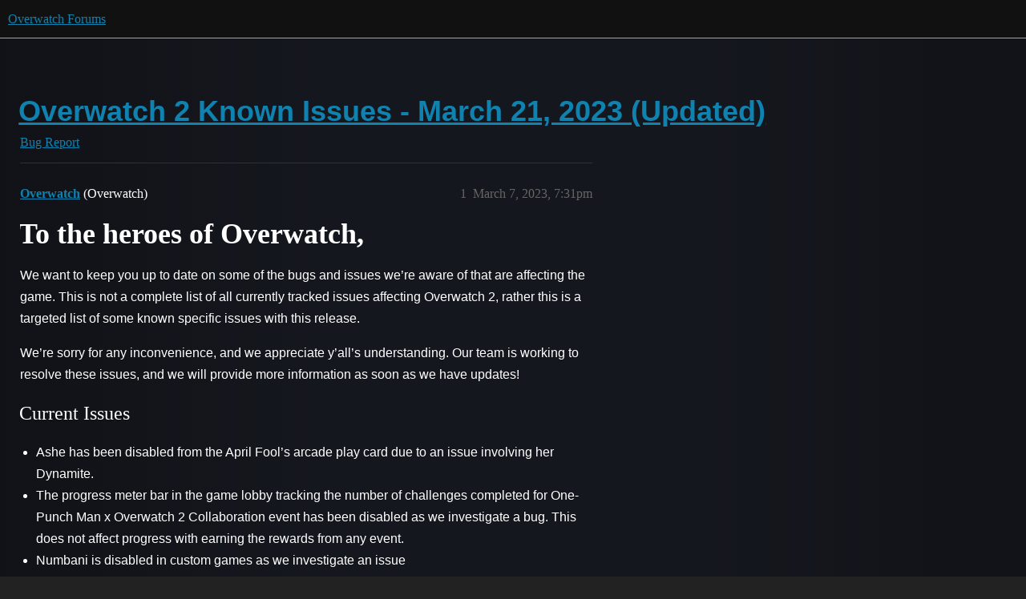

--- FILE ---
content_type: text/html; charset=utf-8
request_url: https://us.forums.blizzard.com/en/overwatch/t/overwatch-2-known-issues-march-21-2023-updated/794525/1
body_size: 3198
content:
<!DOCTYPE html>
<html lang="en">
  <head>
    <meta charset="utf-8">
    <title>Overwatch 2 Known Issues - March 21, 2023 (Updated) - Bug Report - Overwatch Forums</title>
    <meta name="description" content="To the heroes of Overwatch,
We want to keep you up to date on some of the bugs and issues we’re aware of that are affecting the game. This is not a complete list of all currently tracked issues affecting Overwatch 2, rat&amp;hellip;">
    <meta name="generator" content="Discourse 3.5.3 - https://github.com/discourse/discourse version e4edb82d43772b646b1025881faaa6548ce9c903">
<link rel="icon" type="image/png" href="https://d74zh8edaijub.cloudfront.net/optimized/1X/e9d52add3f186cd5f4c40b249ebec06ff3d847da_2_32x32.png">
<link rel="apple-touch-icon" type="image/png" href="https://d74zh8edaijub.cloudfront.net/optimized/1X/e9d52add3f186cd5f4c40b249ebec06ff3d847da_2_180x180.png">
<meta name="theme-color" media="all" content="#111111">

<meta name="color-scheme" content="dark">

<meta name="viewport" content="width=device-width, initial-scale=1.0, minimum-scale=1.0, viewport-fit=cover">
<meta name="discourse-base-uri" content="/en/overwatch">
<link rel="canonical" href="https://us.forums.blizzard.com/en/overwatch/t/overwatch-2-known-issues-march-21-2023-updated/794525" />

<link rel="search" type="application/opensearchdescription+xml" href="https://us.forums.blizzard.com/en/overwatch/opensearch.xml" title="Overwatch Forums Search">

    <link href="https://d1mldsz5gr8kpv.cloudfront.net/en/overwatch/stylesheets/color_definitions_blizzard_2_3_d02144101550c20de4f8078375c0649d8d87b157.css?__ws=us.forums.blizzard.com" media="all" rel="stylesheet" class="light-scheme" data-scheme-id="2"/>

<link href="https://d1mldsz5gr8kpv.cloudfront.net/en/overwatch/stylesheets/common_7ba259d987bd155dddde827f76f5a210f3bf2e1a.css?__ws=us.forums.blizzard.com" media="all" rel="stylesheet" data-target="common"  />

  <link href="https://d1mldsz5gr8kpv.cloudfront.net/en/overwatch/stylesheets/desktop_7ba259d987bd155dddde827f76f5a210f3bf2e1a.css?__ws=us.forums.blizzard.com" media="all" rel="stylesheet" data-target="desktop"  />



    <link href="https://d1mldsz5gr8kpv.cloudfront.net/en/overwatch/stylesheets/checklist_7ba259d987bd155dddde827f76f5a210f3bf2e1a.css?__ws=us.forums.blizzard.com" media="all" rel="stylesheet" data-target="checklist"  />
    <link href="https://d1mldsz5gr8kpv.cloudfront.net/en/overwatch/stylesheets/discourse-akismet_7ba259d987bd155dddde827f76f5a210f3bf2e1a.css?__ws=us.forums.blizzard.com" media="all" rel="stylesheet" data-target="discourse-akismet"  />
    <link href="https://d1mldsz5gr8kpv.cloudfront.net/en/overwatch/stylesheets/discourse-assign_7ba259d987bd155dddde827f76f5a210f3bf2e1a.css?__ws=us.forums.blizzard.com" media="all" rel="stylesheet" data-target="discourse-assign"  />
    <link href="https://d1mldsz5gr8kpv.cloudfront.net/en/overwatch/stylesheets/discourse-characters-required_7ba259d987bd155dddde827f76f5a210f3bf2e1a.css?__ws=us.forums.blizzard.com" media="all" rel="stylesheet" data-target="discourse-characters-required"  />
    <link href="https://d1mldsz5gr8kpv.cloudfront.net/en/overwatch/stylesheets/discourse-details_7ba259d987bd155dddde827f76f5a210f3bf2e1a.css?__ws=us.forums.blizzard.com" media="all" rel="stylesheet" data-target="discourse-details"  />
    <link href="https://d1mldsz5gr8kpv.cloudfront.net/en/overwatch/stylesheets/discourse-group-tracker_7ba259d987bd155dddde827f76f5a210f3bf2e1a.css?__ws=us.forums.blizzard.com" media="all" rel="stylesheet" data-target="discourse-group-tracker"  />
    <link href="https://d1mldsz5gr8kpv.cloudfront.net/en/overwatch/stylesheets/discourse-lazy-videos_7ba259d987bd155dddde827f76f5a210f3bf2e1a.css?__ws=us.forums.blizzard.com" media="all" rel="stylesheet" data-target="discourse-lazy-videos"  />
    <link href="https://d1mldsz5gr8kpv.cloudfront.net/en/overwatch/stylesheets/discourse-local-dates_7ba259d987bd155dddde827f76f5a210f3bf2e1a.css?__ws=us.forums.blizzard.com" media="all" rel="stylesheet" data-target="discourse-local-dates"  />
    <link href="https://d1mldsz5gr8kpv.cloudfront.net/en/overwatch/stylesheets/discourse-presence_7ba259d987bd155dddde827f76f5a210f3bf2e1a.css?__ws=us.forums.blizzard.com" media="all" rel="stylesheet" data-target="discourse-presence"  />
    <link href="https://d1mldsz5gr8kpv.cloudfront.net/en/overwatch/stylesheets/discourse-sift_7ba259d987bd155dddde827f76f5a210f3bf2e1a.css?__ws=us.forums.blizzard.com" media="all" rel="stylesheet" data-target="discourse-sift"  />
    <link href="https://d1mldsz5gr8kpv.cloudfront.net/en/overwatch/stylesheets/discourse-solved_7ba259d987bd155dddde827f76f5a210f3bf2e1a.css?__ws=us.forums.blizzard.com" media="all" rel="stylesheet" data-target="discourse-solved"  />
    <link href="https://d1mldsz5gr8kpv.cloudfront.net/en/overwatch/stylesheets/discourse-templates_7ba259d987bd155dddde827f76f5a210f3bf2e1a.css?__ws=us.forums.blizzard.com" media="all" rel="stylesheet" data-target="discourse-templates"  />
    <link href="https://d1mldsz5gr8kpv.cloudfront.net/en/overwatch/stylesheets/discourse-tooltips_7ba259d987bd155dddde827f76f5a210f3bf2e1a.css?__ws=us.forums.blizzard.com" media="all" rel="stylesheet" data-target="discourse-tooltips"  />
    <link href="https://d1mldsz5gr8kpv.cloudfront.net/en/overwatch/stylesheets/discourse-topic-voting_7ba259d987bd155dddde827f76f5a210f3bf2e1a.css?__ws=us.forums.blizzard.com" media="all" rel="stylesheet" data-target="discourse-topic-voting"  />
    <link href="https://d1mldsz5gr8kpv.cloudfront.net/en/overwatch/stylesheets/discourse-user-notes_7ba259d987bd155dddde827f76f5a210f3bf2e1a.css?__ws=us.forums.blizzard.com" media="all" rel="stylesheet" data-target="discourse-user-notes"  />
    <link href="https://d1mldsz5gr8kpv.cloudfront.net/en/overwatch/stylesheets/footnote_7ba259d987bd155dddde827f76f5a210f3bf2e1a.css?__ws=us.forums.blizzard.com" media="all" rel="stylesheet" data-target="footnote"  />
    <link href="https://d1mldsz5gr8kpv.cloudfront.net/en/overwatch/stylesheets/hosted-site_7ba259d987bd155dddde827f76f5a210f3bf2e1a.css?__ws=us.forums.blizzard.com" media="all" rel="stylesheet" data-target="hosted-site"  />
    <link href="https://d1mldsz5gr8kpv.cloudfront.net/en/overwatch/stylesheets/poll_7ba259d987bd155dddde827f76f5a210f3bf2e1a.css?__ws=us.forums.blizzard.com" media="all" rel="stylesheet" data-target="poll"  />
    <link href="https://d1mldsz5gr8kpv.cloudfront.net/en/overwatch/stylesheets/spoiler-alert_7ba259d987bd155dddde827f76f5a210f3bf2e1a.css?__ws=us.forums.blizzard.com" media="all" rel="stylesheet" data-target="spoiler-alert"  />
    <link href="https://d1mldsz5gr8kpv.cloudfront.net/en/overwatch/stylesheets/discourse-topic-voting_desktop_7ba259d987bd155dddde827f76f5a210f3bf2e1a.css?__ws=us.forums.blizzard.com" media="all" rel="stylesheet" data-target="discourse-topic-voting_desktop"  />
    <link href="https://d1mldsz5gr8kpv.cloudfront.net/en/overwatch/stylesheets/poll_desktop_7ba259d987bd155dddde827f76f5a210f3bf2e1a.css?__ws=us.forums.blizzard.com" media="all" rel="stylesheet" data-target="poll_desktop"  />

  <link href="https://d1mldsz5gr8kpv.cloudfront.net/en/overwatch/stylesheets/common_theme_3_cbfecbd75f69440af3b60cf9b4b2abe930d84635.css?__ws=us.forums.blizzard.com" media="all" rel="stylesheet" data-target="common_theme" data-theme-id="3" data-theme-name="blizzard"/>
    <link href="https://d1mldsz5gr8kpv.cloudfront.net/en/overwatch/stylesheets/desktop_theme_3_03d0b76478fc5acbc1a163d73e8bb3edaf5c9f8a.css?__ws=us.forums.blizzard.com" media="all" rel="stylesheet" data-target="desktop_theme" data-theme-id="3" data-theme-name="blizzard"/>

    
    
        <link rel="alternate nofollow" type="application/rss+xml" title="RSS feed of &#39;Overwatch 2 Known Issues - March 21, 2023 (Updated)&#39;" href="https://us.forums.blizzard.com/en/overwatch/t/overwatch-2-known-issues-march-21-2023-updated/794525.rss" />
    <meta property="og:site_name" content="Overwatch Forums" />
<meta property="og:type" content="website" />
<meta name="twitter:card" content="summary_large_image" />
<meta name="twitter:image" content="https://d74zh8edaijub.cloudfront.net/original/1X/0ea4418b963b4e44e092609b557a1e75a4546d8a.png" />
<meta property="og:image" content="https://d74zh8edaijub.cloudfront.net/original/1X/0ea4418b963b4e44e092609b557a1e75a4546d8a.png" />
<meta property="og:url" content="https://us.forums.blizzard.com/en/overwatch/t/overwatch-2-known-issues-march-21-2023-updated/794525/1" />
<meta name="twitter:url" content="https://us.forums.blizzard.com/en/overwatch/t/overwatch-2-known-issues-march-21-2023-updated/794525/1" />
<meta property="og:title" content="Overwatch 2 Known Issues - March 21, 2023 (Updated)" />
<meta name="twitter:title" content="Overwatch 2 Known Issues - March 21, 2023 (Updated)" />
<meta property="og:description" content="To the heroes of Overwatch, We want to keep you up to date on some of the bugs and issues we’re aware of that are affecting the game. This is not a complete list of all currently tracked issues affecting Overwatch 2, rather this is a targeted list of some known specific issues with this release.  We’re sorry for any inconvenience, and we appreciate y’all’s understanding. Our team is working to resolve these issues, and we will provide more information as soon as we have updates!  Current Issues  ..." />
<meta name="twitter:description" content="To the heroes of Overwatch, We want to keep you up to date on some of the bugs and issues we’re aware of that are affecting the game. This is not a complete list of all currently tracked issues affecting Overwatch 2, rather this is a targeted list of some known specific issues with this release.  We’re sorry for any inconvenience, and we appreciate y’all’s understanding. Our team is working to resolve these issues, and we will provide more information as soon as we have updates!  Current Issues  ..." />
<meta property="og:article:section" content="Bug Report" />
<meta property="og:article:section:color" content="AB9364" />
<meta name="twitter:label1" value="Reading time" />
<meta name="twitter:data1" value="1 mins 🕑" />
<meta name="twitter:label2" value="Likes" />
<meta name="twitter:data2" value="11 ❤" />
<meta property="article:published_time" content="2023-03-07T19:31:41+00:00" />
<meta property="og:ignore_canonical" content="true" />


    
  </head>
  <body class="crawler ">
    
    <header>
  <a href="/en/overwatch/">Overwatch Forums</a>
</header>

    <div id="main-outlet" class="wrap" role="main">
        <div id="topic-title">
    <h1>
      <a href="/en/overwatch/t/overwatch-2-known-issues-march-21-2023-updated/794525">Overwatch 2 Known Issues - March 21, 2023 (Updated)</a>
    </h1>

      <div class="topic-category" itemscope itemtype="http://schema.org/BreadcrumbList">
          <span itemprop="itemListElement" itemscope itemtype="http://schema.org/ListItem">
            <a href="/en/overwatch/c/bug-report/9" class="badge-wrapper bullet" itemprop="item">
              <span class='badge-category-bg' style='background-color: #AB9364'></span>
              <span class='badge-category clear-badge'>
                <span class='category-name' itemprop='name'>Bug Report</span>
              </span>
            </a>
            <meta itemprop="position" content="1" />
          </span>
      </div>

  </div>

  

    <div itemscope itemtype='http://schema.org/DiscussionForumPosting'>
      <meta itemprop='headline' content='Overwatch 2 Known Issues - March 21, 2023 (Updated)'>
      <link itemprop='url' href='https://us.forums.blizzard.com/en/overwatch/t/overwatch-2-known-issues-march-21-2023-updated/794525'>
      <meta itemprop='datePublished' content='2023-03-07T19:31:40Z'>
        <meta itemprop='articleSection' content='Bug Report'>
      <meta itemprop='keywords' content=''>
      <div itemprop='publisher' itemscope itemtype="http://schema.org/Organization">
        <meta itemprop='name' content='Overwatch Forums'>
          <div itemprop='logo' itemscope itemtype="http://schema.org/ImageObject">
            <meta itemprop='url' content='https://d74zh8edaijub.cloudfront.net/original/1X/e9d52add3f186cd5f4c40b249ebec06ff3d847da.png'>
          </div>
      </div>


          <div id='post_1'  class='topic-body crawler-post'>
            <div class='crawler-post-meta'>
              <span class="creator" itemprop="author" itemscope itemtype="http://schema.org/Person">
                <a itemprop="url" rel='nofollow' href='https://us.forums.blizzard.com/en/overwatch/u/Overwatch'><span itemprop='name'>Overwatch</span></a>
                (Overwatch)
              </span>

                <link itemprop="mainEntityOfPage" href="https://us.forums.blizzard.com/en/overwatch/t/overwatch-2-known-issues-march-21-2023-updated/794525">


              <span class="crawler-post-infos">
                  <time  datetime='2023-03-07T19:31:41Z' class='post-time'>
                    March 7, 2023,  7:31pm
                  </time>
                  <meta itemprop='dateModified' content='2025-10-23T18:21:28Z'>
              <span itemprop='position'>1</span>
              </span>
            </div>
            <div class='post' itemprop='text'>
              <h1><a name="p-10986111-to-the-heroes-of-overwatch-1" class="anchor" href="#p-10986111-to-the-heroes-of-overwatch-1"></a>To the heroes of Overwatch,</h1>
<p>We want to keep you up to date on some of the bugs and issues we’re aware of that are affecting the game. This is not a complete list of all currently tracked issues affecting Overwatch 2, rather this is a targeted list of some known specific issues with this release.</p>
<p>We’re sorry for any inconvenience, and we appreciate y’all’s understanding. Our team is working to resolve these issues, and we will provide more information as soon as we have updates!</p>
<h3><a name="p-10986111-current-issues-2" class="anchor" href="#p-10986111-current-issues-2"></a>Current Issues</h3>
<ul>
<li>Ashe has been disabled from the April Fool’s arcade play card due to an issue involving her Dynamite.</li>
<li>The progress meter bar in the game lobby tracking the number of challenges completed for One-Punch Man x Overwatch 2 Collaboration event has been disabled as we investigate a bug. This does not affect progress with earning the rewards from any event.</li>
<li>Numbani is disabled in custom games as we investigate an issue</li>
<li>There’s an issue causing the camera to displace while using a souvenir while loading into a game.</li>
<li>Career Profile may not be updating correctly for console players, <a href="https://us.forums.blizzard.com/en/overwatch/t/addressing-career-profile-stats-for-console-players/729117/">please click here to learn more</a>.</li>
<li>Some players are experiencing an LC-208 error, and the team is currently investigating a fix for this issue.</li>
</ul>
<p>For a full list of resolved issues, check out the <a href="https://us.forums.blizzard.com/en/overwatch/t/overwatch-2-retail-patch-notes-%E2%80%93-march-7-2023/794505/">March 7 Patch Notes</a>.</p>
<p><em>This list was last updated on April 1, 2023</em></p>
            </div>

            <div itemprop="interactionStatistic" itemscope itemtype="http://schema.org/InteractionCounter">
              <meta itemprop="interactionType" content="http://schema.org/LikeAction"/>
              <meta itemprop="userInteractionCount" content="11" />
              <span class='post-likes'>11 Likes</span>
            </div>

          </div>
    </div>


    




    </div>
    <footer class="container wrap">
  <nav class='crawler-nav'>
    <ul>
      <li itemscope itemtype='http://schema.org/SiteNavigationElement'>
        <span itemprop='name'>
          <a href='/en/overwatch/' itemprop="url">Home </a>
        </span>
      </li>
      <li itemscope itemtype='http://schema.org/SiteNavigationElement'>
        <span itemprop='name'>
          <a href='/en/overwatch/categories' itemprop="url">Categories </a>
        </span>
      </li>
      <li itemscope itemtype='http://schema.org/SiteNavigationElement'>
        <span itemprop='name'>
          <a href='/en/overwatch/guidelines' itemprop="url">Guidelines </a>
        </span>
      </li>
        <li itemscope itemtype='http://schema.org/SiteNavigationElement'>
          <span itemprop='name'>
            <a href='/en/overwatch/tos' itemprop="url">Terms of Service </a>
          </span>
        </li>
        <li itemscope itemtype='http://schema.org/SiteNavigationElement'>
          <span itemprop='name'>
            <a href='/en/overwatch/privacy' itemprop="url">Privacy Policy </a>
          </span>
        </li>
    </ul>
  </nav>
  <p class='powered-by-link'>Powered by <a href="https://www.discourse.org">Discourse</a>, best viewed with JavaScript enabled</p>
</footer>

    
    
  </body>
  
</html>
